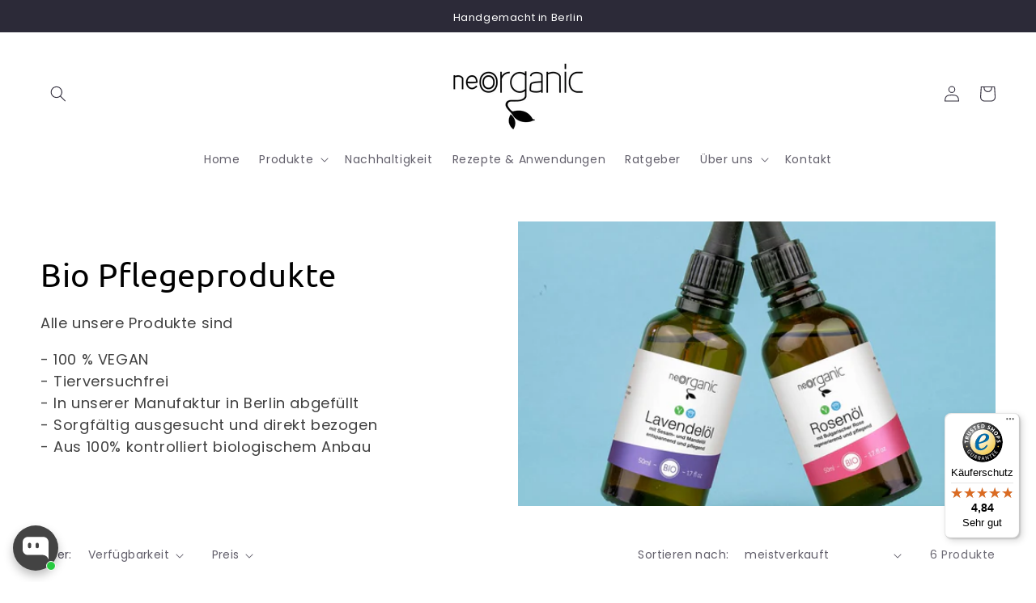

--- FILE ---
content_type: text/javascript
request_url: https://widgets.trustedshops.com/js/X2C883C0182E42D0C58F05D3B55E14DE6.js
body_size: 1534
content:
((e,t)=>{const r={shopInfo:{tsId:"X2C883C0182E42D0C58F05D3B55E14DE6",name:"neo-organic.de",url:"neo-organic.de",language:"de",targetMarket:"DEU",ratingVariant:"WIDGET",eTrustedIds:{accountId:"acc-920c23b3-59f4-4085-95f0-ac41d3937391",channelId:"chl-7d2edb7c-c6b2-48f6-97a2-a3dbe9dc337b"},buyerProtection:{certificateType:"CLASSIC",certificateState:"PRODUCTION",mainProtectionCurrency:"EUR",classicProtectionAmount:100,maxProtectionDuration:30,plusProtectionAmount:2e4,basicProtectionAmount:100,firstCertified:"2025-04-30 15:02:13"},reviewSystem:{rating:{averageRating:4.84,averageRatingCount:277,overallRatingCount:504,distribution:{oneStar:4,twoStars:2,threeStars:2,fourStars:17,fiveStars:252}},reviews:[{average:5,buyerStatement:"Super schneller Versand und sehr hilfreiches Produkt. Überhaupt sind die Öle ganz toll. Ich verwende sie täglich.",rawChangeDate:"2026-01-21T15:18:22.000Z",changeDate:"21.1.2026",transactionDate:"14.1.2026"},{average:5,buyerStatement:"Authentischer Duft. Null künstlich. Sehr angenehm. Nur zu empfehlen!",rawChangeDate:"2026-01-14T11:32:23.000Z",changeDate:"14.1.2026",transactionDate:"7.1.2026"},{average:5,buyerStatement:"Ich persönlich habe keine Verbesserungsvorschläge...eher eine Bitte, das die Qualität der Öle so bleibt!! Auch das Zeitfenster Bestellung und Erhalt der Ware ist topp!! 👌😍",rawChangeDate:"2026-01-09T10:34:32.000Z",changeDate:"9.1.2026",transactionDate:"2.1.2026"}]},features:["SHOP_CONSUMER_MEMBERSHIP","GUARANTEE_RECOG_CLASSIC_INTEGRATION","MARS_REVIEWS","MARS_EVENTS","DISABLE_REVIEWREQUEST_SENDING","MARS_QUESTIONNAIRE","MARS_PUBLIC_QUESTIONNAIRE","REVIEWS_AUTO_COLLECTION"],consentManagementType:"OFF",urls:{profileUrl:"https://www.trustedshops.de/bewertung/info_X2C883C0182E42D0C58F05D3B55E14DE6.html",profileUrlLegalSection:"https://www.trustedshops.de/bewertung/info_X2C883C0182E42D0C58F05D3B55E14DE6.html#legal-info",reviewLegalUrl:"https://help.etrusted.com/hc/de/articles/23970864566162"},contractStartDate:"2023-06-16 00:00:00",shopkeeper:{name:"Sandra Moskova",street:"Sanderstraße 4",country:"DE",city:"Berlin",zip:"12047"},displayVariant:"full",variant:"full",twoLetterCountryCode:"DE"},"process.env":{STAGE:"prod"},externalConfig:{trustbadgeScriptUrl:"https://widgets.trustedshops.com/assets/trustbadge.js",cdnDomain:"widgets.trustedshops.com"},elementIdSuffix:"-98e3dadd90eb493088abdc5597a70810",buildTimestamp:"2026-01-22T05:42:58.162Z",buildStage:"prod"},a=r=>{const{trustbadgeScriptUrl:a}=r.externalConfig;let n=t.querySelector(`script[src="${a}"]`);n&&t.body.removeChild(n),n=t.createElement("script"),n.src=a,n.charset="utf-8",n.setAttribute("data-type","trustbadge-business-logic"),n.onerror=()=>{throw new Error(`The Trustbadge script could not be loaded from ${a}. Have you maybe selected an invalid TSID?`)},n.onload=()=>{e.trustbadge?.load(r)},t.body.appendChild(n)};"complete"===t.readyState?a(r):e.addEventListener("load",(()=>{a(r)}))})(window,document);